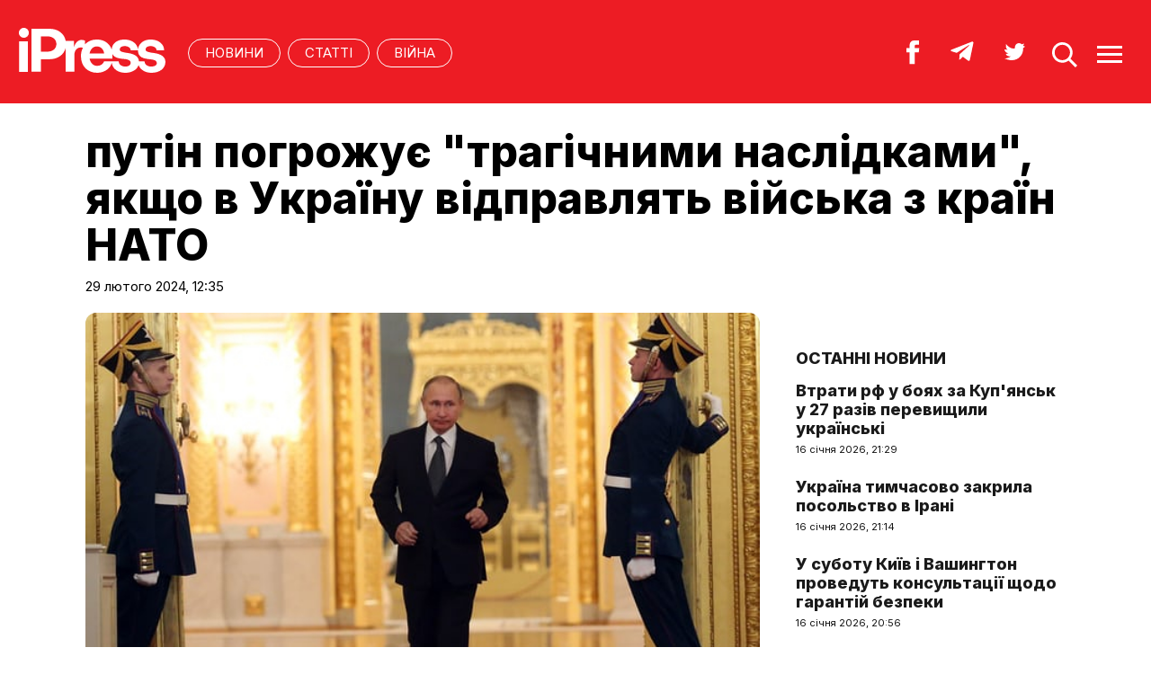

--- FILE ---
content_type: text/html; charset=UTF-8
request_url: https://ipress.ua/news/putin_pogrozhuie_tragichnymy_naslidkamy_yakshcho_v_ukrainu_vidpravlyat_viyska_z_krain_nato_354425.html
body_size: 9059
content:
<!DOCTYPE html>
<html lang="uk">
<head>
<meta http-equiv="Content-Type" content="text/html; charset=UTF-8" />
<title>путін погрожує "трагічними наслідками", якщо в Україну відправлять війська з країн НАТО - iPress.ua </title>
<meta name="description" content="Диктатор заявив про реальну загрозу конфлікту з використанням ядерної зброї.">
<meta name="keywords" content="новини, путін, зброї, пригрозив, ядерної, використанням, зараз, росіян">
<meta name="robots" content="index, follow">
<link rel="canonical" href="https://ipress.ua/news/putin_pogrozhuie_tragichnymy_naslidkamy_yakshcho_v_ukrainu_vidpravlyat_viyska_z_krain_nato_354425.html" />
<link rel="alternate" hreflang="uk_UA" href="https://ipress.ua/news/putin_pogrozhuie_tragichnymy_naslidkamy_yakshcho_v_ukrainu_vidpravlyat_viyska_z_krain_nato_354425.html" />
<link rel="apple-touch-icon" sizes="180x180" href="/apple-touch-icon.png?v=2.0.1">
<link rel="icon" type="image/png" sizes="32x32" href="/favicon-32x32.png?v=2.0.1">
<link rel="icon" type="image/png" sizes="16x16" href="/favicon-16x16.png?v=2.0.1">
<link rel="manifest" href="/site.webmanifest?v=2.0.1">
<link rel="mask-icon" href="/safari-pinned-tab.svg?v=2.0.1" color="#ed1c24">
<link rel="shortcut icon" href="/favicon.ico?v=2.0.1">
<meta name="msapplication-TileColor" content="#da532c">
<meta name="theme-color" content="#ffffff">
<meta name="twitter:card" content="summary_large_image">
<meta name="twitter:site" content="@IPressUA">
<meta name="twitter:creator" content="@IPressUA">
<meta name="twitter:title" content="путін погрожує "трагічними наслідками", якщо в Україну відправлять війська з країн НАТО - iPress.ua ">
<meta name="twitter:description" content="Диктатор заявив про реальну загрозу конфлікту з використанням ядерної зброї.">
<meta name="twitter:image:src" content="https://ipress.ua/media/gallery/full/p/u/putin_945e2.jpg" />
<meta property="og:title" content="путін погрожує &quot;трагічними наслідками&quot;, якщо в Україну відправлять війська з країн НАТО" />
<meta property="og:type" content="article" />
<meta property="og:url" content="https://ipress.ua/news/putin_pogrozhuie_tragichnymy_naslidkamy_yakshcho_v_ukrainu_vidpravlyat_viyska_z_krain_nato_354425.html"/>
<meta property="og:image" content="https://ipress.ua/media/gallery/full/p/u/putin_945e2.jpg" />

<meta property="og:description" content="Диктатор заявив про реальну загрозу конфлікту з використанням ядерної зброї."/>
<meta property="og:site_name" content="ipress.ua" />
<meta property="article:publisher" content="https://www.facebook.com/Ipressua" />
<meta property="fb:admins" content="100001444729428"/>
<meta property="fb:app_id" content="727655060604141"/>

<link rel="alternate" type="application/rss+xml" title="RSS 2.0" href="https://ipress.ua/rss/export.rss" />
<meta name="viewport" content="width=device-width,initial-scale=1,maximum-scale=1,user-scalable=yes">
<link rel="preconnect" href="https://fonts.googleapis.com">
<link rel="preconnect" href="https://fonts.gstatic.com" crossorigin>
<link href="https://fonts.googleapis.com/css2?family=Inter:wght@400;800&display=swap" rel="stylesheet">
<link rel="stylesheet" href="/css/index.css?v=202305261720">
<script src="/js/jquery-3.4.1.min.js"></script> 
<script src="/js/common.js?v=202301061030"></script>

<style>#google_pedestal_container {display: none;} .google-auto-placed {display: none;} #mys-wrapper{display: none;}</style>


<script>
(function(i,s,o,g,r,a,m){i['GoogleAnalyticsObject']=r;i[r]=i[r]||function(){
(i[r].q=i[r].q||[]).push(arguments)},i[r].l=1*new Date();a=s.createElement(o),
m=s.getElementsByTagName(o)[0];a.async=1;a.src=g;m.parentNode.insertBefore(a,m)
})(window,document,'script','//www.google-analytics.com/analytics.js','ga');
ga('create', 'UA-32197939-1', 'ipress.ua');
ga('require', 'displayfeatures');
ga('send', 'pageview');
</script>
<!-- Google Tag Manager -->
<script>(function(w,d,s,l,i){w[l]=w[l]||[];w[l].push({'gtm.start':
new Date().getTime(),event:'gtm.js'});var f=d.getElementsByTagName(s)[0],
j=d.createElement(s),dl=l!='dataLayer'?'&l='+l:'';j.async=true;j.src='https://www.googletagmanager.com/gtm.js?id='+i+dl;f.parentNode.insertBefore(j,f);
})(window,document,'script','dataLayer','GTM-PTSSR4V');</script>
<!-- End Google Tag Manager -->
</head>
<body>
<div class="section_header">
	<div class="container_main">
		<div class="header_wrapper">
			<div class="header_logo"><a href="https://ipress.ua/"><img src="/i/ipress_logo.svg" alt="iPress"/></a></div>
			<div class="header_menu">
				<ul class="top_menu" style="text-align-last:unset;">
					<li class="top_menu_item"> <a href="https://ipress.ua/news">НОВИНИ</a> </li>
					<li class="top_menu_item"> <a href="https://ipress.ua/articles">СТАТТІ</a> </li>
					
    <li class="top_menu_item"> <a href="https://ipress.ua/topthemes/viyna-v-ukrayini/">Війна</a> </li>

	

				</ul>
			</div>
			<div class="header_buttons">
				<a href="https://www.facebook.com/Ipressua" target="_blank" class="header_button_item"><img alt="Facebook iPress" title="Facebook iPress" src="/i/ico_p_fb_w.svg"></a>
				<a href="https://t.me/iPressUAUA" target="_blank" class="header_button_item"><img alt="Telegram iPress" title="Telegram iPress" src="/i/ico_p_telegram_w.svg"></a>
				<a href="https://twitter.com/IPressUA" target="_blank" class="header_button_item"><img alt="Twitter iPress" title="Twitter iPress" src="/i/ico_p_twitter_w.svg"></a>
				<a href="javascript:void(0);" onclick="return false;" class="header_button_item search-link"><img alt="search" src="/i/ico_p_search.svg"></a>
				<a href="javascript:void(0);" onclick="return false;" class="header_button_item menu-link"><img alt="menu" src="/i/ico_p_menu.svg"></a>
			</div>
			<style>
			@media screen and (max-width: 580px) {
				.header_buttons a.header_button_item:nth-child(3) { display: none; }
				.header_buttons a.header_button_item { margin-right: 0; }
			}
			</style>
		</div>
	</div>
</div>

<!-- menu b -->
<div class="modal_menu modal_local">
	<div class="container_main">
		<div class="modal_menu_button close-link-menu"> <a onclick="return false;" href="javascript:void(0);"><img alt="close" src="/i/ico_p_close.svg"></a> </div>
	</div>
	<div class="container_main container_main_menu">
		<div class="container_main_menu container_main_menu_item container_main_menu_item_bg">
			<div class="container_main_menu_title">Матеріали:</div>
			<ul class="top_menu">
				<li class="top_menu_item"> <a href="https://ipress.ua/news">НОВИНИ</a> </li>
				<li class="top_menu_item"> <a href="https://ipress.ua/articles">СТАТТІ</a> </li>
			</ul>
		</div>
		<div class="container_main_menu container_main_menu_item">
			<div class="container_main_menu_title">Теми:</div>
			<ul class="top_menu">
				
    <li class="top_menu_item"> <a href="https://ipress.ua/topthemes/viyna-v-ukrayini/">Війна</a> </li>

	

			</ul>
		</div>
		<div class="container_main_menu container_main_menu_item">
			<ul class="services_menu">
					<li class="services_menu_item"> <a href="https://ipress.ua/redaktsiya/">Редакція</a> </li>
                    <li class="services_menu_item"> <a href="https://ipress.ua/reklama/">Реклама</a> </li>
					<li class="services_menu_item"> <a href="https://ipress.ua/pravyla-korystuvannya-saytom/">Правила користування</a> </li>
					<li class="services_menu_item"> <a href="https://ipress.ua/dogovir-pro-korystuvannya-saytom/">Договір про користування</a> </li>
				</ul>
		</div>
		<div class="container_main_menu container_main_menu_item">
			<div class="social_buttons">
				<div>
					<a href="https://www.facebook.com/Ipressua" target="_blank" class="social_button_item"><img alt="Facebook iPress" title="Facebook iPress" src="/i/ico_p_fb_w.svg"></a>
					<a href="https://t.me/iPressUAUA" target="_blank" class="social_button_item"><img alt="Telegram iPress" title="Telegram iPress" src="/i/ico_p_telegram_w.svg"></a>
					<a href="https://twitter.com/IPressUA" target="_blank" class="social_button_item"><img alt="Twitter iPress" title="Twitter iPress" src="/i/ico_p_twitter_w.svg"></a>
				</div>
			</div>
		</div>
	</div>
</div>
<!-- menu e -->

<!-- search b -->
<div class="modal modal_search modal_local">
	<div class="container_main">
		<div class="modal_menu_button close-link-search"> <a onclick="return false;" href="javascript:void(0);"><img alt="close" src="/i/ico_p_close.svg"></a> </div>
	</div>
	<div class="container_main container_main_menu">
		<div class="search_container">
			<form action='/search/' method='get'>
				<div class="search_form">
					<div><input class="search_field" type="text" id='q' name='q' value="" placeholder="Що ви шукаєте?"></div>
					<div><input class="search_button" type="submit" value="ЗНАЙТИ"></div>
				</div>
			</form>
		</div>
	</div>
</div>
<!-- search e -->
<div class="section_main">
	<div class="container_main container_main_news">
		<div class="container_news_body">
			<article class="post">
				<header class="post_header">
					<div class="post_tags"></div>
					<h1 class="post_title">путін погрожує "трагічними наслідками", якщо в Україну відправлять війська з країн НАТО</h1>
					<div class="post_date">29 лютого 2024, 12:35</div>
				</header>
				<div class="post_content_wrapper">
					<div class="post_content">

						<div class="post_img"><img src="/media/gallery/full/p/u/putin_945e2.jpg" width="920" height="575" alt="путін погрожує "трагічними наслідками", якщо в Україну відправлять війська з країн НАТО" title="путін погрожує "трагічними наслідками", якщо в Україну відправлять війська з країн НАТО">
							<div class="post_img_description">
								<div class="post_img_source">Фото: Getty Images</div>
							</div>
						</div>
						<div class="post_subtitle">Диктатор заявив про реальну загрозу конфлікту з використанням ядерної зброї.</div>

						<aside class="social_buttons_wrapper">
							<div class="social_buttons">
								<a href="https://www.facebook.com/sharer.php?u=https://ipress.ua/news/putin_pogrozhuie_tragichnymy_naslidkamy_yakshcho_v_ukrainu_vidpravlyat_viyska_z_krain_nato_354425.html" target="_blank" class="social_button_item fb__btn"><img alt="facebook" src="/i/ico_p_fb.svg"></a>
								<a href="https://twitter.com/share?url=https://ipress.ua/news/putin_pogrozhuie_tragichnymy_naslidkamy_yakshcho_v_ukrainu_vidpravlyat_viyska_z_krain_nato_354425.html&text=путін погрожує " трагічними наслідками", якщо в Україну відправлять війська з країн НАТО" target="_blank" class="social_button_item tw__btn"><img alt="twitter" src="/i/ico_p_twitter.svg"></a>
								<a href="https://telegram.me/share/url?url=https://ipress.ua/news/putin_pogrozhuie_tragichnymy_naslidkamy_yakshcho_v_ukrainu_vidpravlyat_viyska_z_krain_nato_354425.html&text=путін погрожує "трагічними наслідками", якщо в Україну відправлять війська з країн НАТО" target="_blank" class="social_button_item tg__btn"><img alt="telegram" src="/i/ico_p_telegram.svg"></a>
							</div>
						</aside>

						<div class="post_text">
							<p>
	Президент росії владімір путін&nbsp;пригрозив ядерними ударами після заяви президента Франції Еммануеля Макрона про відправлення західних військ до України.</p>
<p>
	Про це він сказав під час звернення до росіян 29 лютого.</p>
<p>
	&quot;<em>Ми пам&#39;ятаємо долю тих, хто колись направляв свої контингенти на територію нашої країни. Але тепер наслідки для можливих інтервентів будуть набагато трагічнішими</em>&quot; , &ndash; пригрозив російський диктатор.</p>
<p>
	путін продовжив, наголосивши, що &quot;вони повинні зрештою розуміти, що в нас теж є зброя &ndash; та й знають про це, зараз тільки я сказав &ndash;&nbsp;теж є зброя, яка може вражати цілі на їхній території&quot;.</p>
<p>
	&quot;<em>Все, що вони вигадують зараз, чим лякають увесь світ, що це&nbsp;реально загрожує конфліктом з використанням ядерної зброї&nbsp;&ndash; а значить, знищенням цивілізації. Вони чогось, цього не розуміють чи що?</em>&quot; &ndash; заявив президент рф</p>
<p>
	Він додав, що &quot;це люди, які не пройшли через тяжкі випробування. Вони вже забули, що таке війна&quot;. За словами путіна, сьогоднішнє покоління росіян пройшло через такі важкі випробування під час &quot;боротьби з міжнародним тероризмом&quot; на Кавказі.</p>
<p>
	&quot;<em>Нині в умовах конфлікту в Україні те саме відбувається. Вони думають, що для них це все мультики якісь</em>&quot;, &ndash; сказав диктатор.</p>

							
						</div>

						<div id="candyplace_redN"><div class="r40918"></div>
<script>
    (function() {
        var container = (function() {
                var informers = document.getElementsByClassName('r40918'),
                    len = informers.length;
                return len ? informers[len - 1] : null;
            })(),
            idn = (function() {
                var i, num, idn = '', chars = "abcdefghiklmnopqrstuvwxyz",
                    len = Math.floor((Math.random() * 2) + 4);
                for (i = 0; i < len; i++) {
                    num = Math.floor(Math.random() * chars.length);
                    idn += chars.substring(num, num + 1);
                }
                return idn;
            })();
        container.id = idn;

        var script = document.createElement('script');
        script.className = 's40918';
        script.src = 'https://mediabrama.com/ua/jj/40918/?v=1';
        script.dataset.idn = idn;
        container.appendChild(script);
    })();
</script></div>

						<div class="post_tags post_tags_bottom"><a href="https://ipress.ua/tags/НАТО/">НАТО</a><a href="https://ipress.ua/tags/погрози/">погрози</a><a href="https://ipress.ua/tags/Путін/">Путін</a><a href="https://ipress.ua/tags/війна в Україні/">війна в Україні</a><a href="https://ipress.ua/tags/росія окупанти/">росія окупанти</a></div>

						<div class="social_buttons social_buttons_bottom">
							<a href="https://www.facebook.com/sharer.php?u=https://ipress.ua/news/putin_pogrozhuie_tragichnymy_naslidkamy_yakshcho_v_ukrainu_vidpravlyat_viyska_z_krain_nato_354425.html" target="_blank" class="social_button_item fb__btn"><img alt="facebook" src="/i/ico_p_fb.svg"></a>
							<a href="https://twitter.com/share?url=https://ipress.ua/news/putin_pogrozhuie_tragichnymy_naslidkamy_yakshcho_v_ukrainu_vidpravlyat_viyska_z_krain_nato_354425.html&text=путін погрожує " трагічними наслідками", якщо в Україну відправлять війська з країн НАТО" target="_blank" class="social_button_item tw__btn"><img alt="twitter" src="/i/ico_p_twitter.svg"></a>
							<a href="https://telegram.me/share/url?url=https://ipress.ua/news/putin_pogrozhuie_tragichnymy_naslidkamy_yakshcho_v_ukrainu_vidpravlyat_viyska_z_krain_nato_354425.html&text=путін погрожує "трагічними наслідками", якщо в Україну відправлять війська з країн НАТО" target="_blank" class="social_button_item tg__btn"><img alt="telegram" src="/i/ico_p_telegram.svg"></a>
						</div>

						<aside class="post_topics">
    <div class="post_topics_title">ЧИТАЙТЕ ТАКОЖ:</div>
    <ul>
        
        <li><a href="https://ipress.ua/news/plan_sproshchenogo_chlenstva_ukrainy_v_yes_vyklykaie_zanepokoiennya_u_ievropeyskyh_stolytsyah__ft_381046.html">План "спрощеного членства" України в ЄС викликає занепокоєння у європейських столицях – FT</a></li>
        
        <li><a href="https://ipress.ua/news/putin_ne_obmezhuietsya_ukrainoyu_v_isw_poyasnyly_spravzhni_vymogy_kremlya_do_zahodu_381041.html">путін не обмежується Україною: в ISW пояснили справжні вимоги кремля до Заходу</a></li>
        
        <li><a href="https://ipress.ua/news/ryutte_obgovoryv_iz_zelenskym_energetychnu_sytuatsiyu_v_ukraini_ta_podalshu_pidtrymku_z_boku_nato_381034.html">Рютте обговорив із Зеленським енергетичну ситуацію в Україні та подальшу підтримку з боку НАТО</a></li>
        
        <li><a href="https://ipress.ua/news/turechchyna_doluchytsya_do_misii_nato_z_patrulyuvannya_neba_estonii_ta_rumunii_dlya_strymuvannya_rosii_381033.html">Туреччина долучиться до місії НАТО з патрулювання неба Естонії та Румунії для стримування росії</a></li>
        
        <li><a href="https://ipress.ua/news/ukraina_tsogo_roku_bude_predstavlena_v_davosi_na_nayvyshchomu_rivni__sybiga_381016.html">Україна цього року буде представлена в Давосі на найвищому рівні – Сибіга</a></li>
        
    </ul>
</aside>

					</div>

					<script>$("article.post .post_content .post_text p:eq(2)").after('<blockquote><p><em>Підпишіться на наш новий телеграм-канал <a href="https://t.me/+vmbVXs5sw-BkZjNi" target="_blank">iPress&nbsp;|&nbsp;Міжнародна преса українською</a> де ми трохи виходимо за рамки і показуємо більше, ніж на сайті. Ставайте частиною розумної спільноти!</em></p></blockquote>');</script>

					<aside class="container_news_side">

						<div class="news_grid_side">
    <div class="section_title"><div><a href="https://ipress.ua/news">Останні новини</a></div></div>
    <div class="news_grid_wrapper">
        
        <div class="article_news">
            <div class="article_title"><a href="https://ipress.ua/news/zsu_u_27_raziv_perevershyly_vtraty_rf_u_boyah_za_kupyansk_381077.html">Втрати рф у боях за Куп'янськ у 27 разів перевищили українські

</a></div>
            <div class="article_date article_date">16 січня 2026, 21:29</div>
        </div>
        
        <div class="article_news">
            <div class="article_title"><a href="https://ipress.ua/news/ukraina_tymchasovo_zakryla_posolstvo_v_irani_381080.html">Україна тимчасово закрила посольство в Ірані</a></div>
            <div class="article_date article_date">16 січня 2026, 21:14</div>
        </div>
        
        <div class="article_news">
            <div class="article_title"><a href="https://ipress.ua/news/v_subotu_kyiv_ia_vashyngton_provedut_konsultatsii_shchodo_garantiy_bezpeky_381078.html">У суботу Київ і Вашингтон проведуть консультації щодо гарантій безпеки</a></div>
            <div class="article_date article_date">16 січня 2026, 20:56</div>
        </div>
        
        <div class="article_news">
            <div class="article_title"><a href="https://ipress.ua/news/ukraina_ta_brytaniya_vypuskatymut_tysyachu_droniv_octopus_shchomisyatsya_381076.html">Україна та Британія випускатимуть тисячу дронів-перехоплювачів щомісяця

</a></div>
            <div class="article_date article_date">16 січня 2026, 20:13</div>
        </div>
        
        <div class="article_news">
            <div class="article_title"><a href="https://ipress.ua/news/syn_kadyrova_potrapyv_u_dtp_vin_u_tyazhkomu_stani_381079.html">Син Кадирова потрапив у ДТП: він у тяжкому стані</a></div>
            <div class="article_date article_date">16 січня 2026, 20:06</div>
        </div>
        
        <div class="article_news">
            <div class="article_title"><a href="https://ipress.ua/news/kytay_vidmovyvsya_vid_zakupivli_elektroenergii_z_rf_z_2026_roku_381065.html">Китай відмовився від закупівлі електроенергії з рф із 2026 року

</a></div>
            <div class="article_date article_date">16 січня 2026, 19:48</div>
        </div>
        
        <div class="article_news">
            <div class="article_title"><a href="https://ipress.ua/news/tramp_pogrozhuie_taryfamy_krainam_shcho_vidmovlyatsya_pidtrymaty_ssha_shchodo_grenlandii_381074.html">Трамп погрожує тарифами країнам, що відмовляться підтримати США щодо Гренландії

</a></div>
            <div class="article_date article_date">16 січня 2026, 19:33</div>
        </div>
        
        <div class="article_news">
            <div class="article_title"><a href="https://ipress.ua/news/delegatsiya_ukrainy_ide_do_ssha_dlya_obgovorennya_garantiy_bezpeky_381073.html">Делегація України їде до США для обговорення гарантій безпеки

</a></div>
            <div class="article_date article_date">16 січня 2026, 19:11</div>
        </div>
        
        <div class="article_news">
            <div class="article_title"><a href="https://ipress.ua/news/polshcha_peredast_ukraini_chotyry_mig29_u_pershomu_kvartali_381075.html">Польща передасть Україні чотири МіГ-29 вже у першому кварталі</a></div>
            <div class="article_date article_date">16 січня 2026, 18:41</div>
        </div>
        
        <div class="article_news">
            <div class="article_title"><a href="https://ipress.ua/news/orban_zaklykaie_ugortsiv_skazaty_ni_finansoviy_pidtrymtsi_ukrainy_381064.html">Орбан закликає угорців сказати "ні" фінансовій підтримці України

</a></div>
            <div class="article_date article_date">16 січня 2026, 18:27</div>
        </div>
        
    </div>
</div>

					</aside>

				</div>
			</article>
		</div>
	</div>
</div>

<div class="section_main section_main_aside">
    <div class="container_main">
        <div class="container_section">
            <div class="section_title"><h3><a href="https://ipress.ua/articles">Останні матеріали</a></h3></div>
            <div class="articles_grid_wrapper articles_grid_wrapper_last">
                
                <div class="article article_story_grid">
                    <div class="article_body">
                        <div class="article_media"> <img src="/media/gallery/intxt/1/9/191919191919191919191919191919191919191919191919191919191919191911.jpg" alt="Де законопроєкт Конгресу щодо санкцій проти росії? І чому його не виносять на голосування – Wall Street Journal" title="Де законопроєкт Конгресу щодо санкцій проти росії? І чому його не виносять на голосування – Wall Street Journal" class="article_img" width="640" height="400"> </div>
                        <div class="article_content">
                            <div class="article_tags"><span>Політика</span></div>
                            <div class="article_title"><a href="https://ipress.ua/articles/de_zakonoproiekt_kongresu_shchodo_sanktsiy_proty_rosii_i_chomu_yogo_ne_vynosyat_na_golosuvannya__wall_street_journal_381051.html">Де законопроєкт Конгресу щодо санкцій проти росії? І чому його не виносять на голосування – Wall Street Journal</a></div>
                            <div class="article_date"><a href="/editor/19327">Переклад iPress</a> – 16 січня 2026, 12:04</div>
                        </div>
                    </div>
                </div>
                
                <div class="article article_story_grid">
                    <div class="article_body">
                        <div class="article_media"> <img src="/media/gallery/intxt/9/9/999999999999999999999999999999999_985ab.jpg" alt="Гренландія між Арктикою і НАТО. Чому Вашингтону не потрібна "операція" на острові – Джеймс Ставрідіс та Марк Гертлінг" title="Гренландія між Арктикою і НАТО. Чому Вашингтону не потрібна "операція" на острові – Джеймс Ставрідіс та Марк Гертлінг" class="article_img" width="640" height="400"> </div>
                        <div class="article_content">
                            <div class="article_tags"><span>Політика</span></div>
                            <div class="article_title"><a href="https://ipress.ua/articles/grenlandiya_mizh_arktykoyu_i_nato_chomu_vashyngtonu_ne_potribna_operatsiya_na_ostrovi__dzheyms_stavridis_ta_mark_gertling_381038.html">Гренландія між Арктикою і НАТО. Чому Вашингтону не потрібна "операція" на острові – Джеймс Ставрідіс та Марк Гертлінг</a></div>
                            <div class="article_date"><a href="/editor/19327">Переклад iPress</a> – 16 січня 2026, 11:18</div>
                        </div>
                    </div>
                </div>
                
                <div class="article article_story_grid">
                    <div class="article_body">
                        <div class="article_media"> <img src="/media/gallery/intxt/8/8/8888888888888888888888888888888818.jpg" alt="російські пропагандони і токсичні меседжі. Ласкаво просимо до 2026 року – року дикунів і варварів – Джулія Девіс" title="російські пропагандони і токсичні меседжі. Ласкаво просимо до 2026 року – року дикунів і варварів – Джулія Девіс" class="article_img" width="640" height="400"> </div>
                        <div class="article_content">
                            <div class="article_tags"><span>Політика</span></div>
                            <div class="article_title"><a href="https://ipress.ua/articles/rosiyski_propagandony_i_toksychni_mesedzhi_laskavo_prosymo_do_2026_roku__roku_dykuniv_i_varvariv__dzhuliya_devis_381036.html">російські пропагандони і токсичні меседжі. Ласкаво просимо до 2026 року – року дикунів і варварів – Джулія Девіс</a></div>
                            <div class="article_date"><a href="/editor/19327">Переклад iPress</a> – 16 січня 2026, 08:06</div>
                        </div>
                    </div>
                </div>
                
                <div class="article article_story_grid">
                    <div class="article_body">
                        <div class="article_media"> <img src="/media/gallery/intxt/1/5/15151515151515151515151515151515151515151515151515151515151515158.jpg" alt="Проблема "Орєшніка" для Європи. Технічні обмеження, альтернативні витрати та невирішені проблеми у сфері стримування – Фабіян Гоффманн" title="Проблема "Орєшніка" для Європи. Технічні обмеження, альтернативні витрати та невирішені проблеми у сфері стримування – Фабіян Гоффманн" class="article_img" width="640" height="400"> </div>
                        <div class="article_content">
                            <div class="article_tags"><span>Політика</span></div>
                            <div class="article_title"><a href="https://ipress.ua/articles/problema_orieshnika_dlya_yevropy_tehnichni_obmezhennya_alternatyvni_vytraty_ta_nevyrisheni_problemy_u_sferi_strymuvannya__fabiyan_goffmann_381019.html">Проблема "Орєшніка" для Європи. Технічні обмеження, альтернативні витрати та невирішені проблеми у сфері стримування – Фабіян Гоффманн</a></div>
                            <div class="article_date"><a href="/editor/19327">Переклад iPress</a> – 15 січня 2026, 15:46</div>
                        </div>
                    </div>
                </div>
                
                <div class="article article_story_grid">
                    <div class="article_body">
                        <div class="article_media"> <img src="/media/gallery/intxt/2/2/222222222222222222222222222222227_e6be6.jpg" alt="Світ на межі. Як кроки Трампа можуть запустити ланцюгову реакцію – The Atlantic" title="Світ на межі. Як кроки Трампа можуть запустити ланцюгову реакцію – The Atlantic" class="article_img" width="640" height="400"> </div>
                        <div class="article_content">
                            <div class="article_tags"><span>Політика</span></div>
                            <div class="article_title"><a href="https://ipress.ua/articles/svit_na_mezhi_yak_kroky_trampa_mozhut_zapustyty_lantsyugovu_reaktsiyu__the_atlantic_381015.html">Світ на межі. Як кроки Трампа можуть запустити ланцюгову реакцію – The Atlantic</a></div>
                            <div class="article_date"><a href="/editor/19327">Переклад iPress</a> – 15 січня 2026, 14:05</div>
                        </div>
                    </div>
                </div>
                
                <div class="article article_story_grid">
                    <div class="article_body">
                        <div class="article_media"> <img src="/media/gallery/intxt/1/5/15151515151515151515151515151515151515151515151515151515151515156.jpg" alt="Фронт без прориву і демонстрація "Орєшніка". Як кремль намагається змінити порядок денний – Мік Раян" title="Фронт без прориву і демонстрація "Орєшніка". Як кремль намагається змінити порядок денний – Мік Раян" class="article_img" width="640" height="400"> </div>
                        <div class="article_content">
                            <div class="article_tags"><span>Політика</span></div>
                            <div class="article_title"><a href="https://ipress.ua/articles/front_bez_proryvu_i_demonstratsiya_orieshnika_yak_kreml_namagaietsya_zminyty_poryadok_dennyy__mik_rayan_380995.html">Фронт без прориву і демонстрація "Орєшніка". Як кремль намагається змінити порядок денний – Мік Раян</a></div>
                            <div class="article_date"><a href="/editor/19327">Переклад iPress</a> – 15 січня 2026, 07:28</div>
                        </div>
                    </div>
                </div>
                
                <div class="article article_story_grid">
                    <div class="article_body">
                        <div class="article_media"> <img src="/media/gallery/intxt/1/1/111111111111111111111111111111115_8c395.jpg" alt="Українська пастка. Чому путін не може повернути росії статус "великої держави" – Politico" title="Українська пастка. Чому путін не може повернути росії статус "великої держави" – Politico" class="article_img" width="640" height="400"> </div>
                        <div class="article_content">
                            <div class="article_tags"><span>Політика</span></div>
                            <div class="article_title"><a href="https://ipress.ua/articles/ukrainska_pastka_chomu_putin_ne_mozhe_povernuty_rosii_status_velykoi_derzhavy__politico_380978.html">Українська пастка. Чому путін не може повернути росії статус "великої держави" – Politico</a></div>
                            <div class="article_date"><a href="/editor/19327">Переклад iPress</a> – 14 січня 2026, 16:15</div>
                        </div>
                    </div>
                </div>
                
                <div class="article article_story_grid">
                    <div class="article_body">
                        <div class="article_media"> <img src="/media/gallery/intxt/1/7/17171717171717171717171717171717171717171717171717171717171717174_0f676.jpg" alt="Трамп натякає на удар по Ірану. Що далі? – Washington Post" title="Трамп натякає на удар по Ірану. Що далі? – Washington Post" class="article_img" width="640" height="400"> </div>
                        <div class="article_content">
                            <div class="article_tags"><span>Політика</span></div>
                            <div class="article_title"><a href="https://ipress.ua/articles/tramp_natyakaie_na_udar_po_iranu_a_radnyky_zbyrayutsya_shchob_obgovoryty_varianty__washington_post_380969.html">Трамп натякає на удар по Ірану. Що далі? – Washington Post</a></div>
                            <div class="article_date"><a href="/editor/19327">Переклад iPress</a> – 14 січня 2026, 12:41</div>
                        </div>
                    </div>
                </div>
                
                <div class="button_wrapper"><a href="https://ipress.ua/articles" class="button button_more"><span class="button__text">Більше публікацій</span></a></div>
            </div>
        </div>
    </div>
</div>
<div class="section_footer">
	<div class="container_main">
		<div class="footer_wrapper">
			<div class="header_logo"><img src="/i/ipress_logo.svg" alt="iPress"></div>
			<div class="footer_copy">
				<p>© 2024 iPress</p>
				<p>За повного чи часткового використання текстів та зображень чи за будь-якого іншого поширення інформації «iPress» гіперпосилання на сайт <u><a href="https://ipress.ua/">iPress.ua</a></u> є обов'язковим</p>
				<p>Будь-яке копiювання, публiкацiя, передрук чи наступне поширення iнформацiї, що мiстить посилання на «Iнтерфакс-Україна», суворо забороняється</p>
			</div>
			<ul class="footer_menu">
					<li class="footer_menu_item"> <a href="https://ipress.ua/redaktsiya/">Редакція</a> </li>
                    <li class="footer_menu_item"> <a href="https://ipress.ua/reklama/">Реклама</a> </li>
					<li class="footer_menu_item"> <a href="https://ipress.ua/pravyla-korystuvannya-saytom/">Правила користування</a> </li>
					<li class="footer_menu_item"> <a href="https://ipress.ua/dogovir-pro-korystuvannya-saytom/">Договір про користування</a> </li>
				</ul>
			<ul class="footer_social_menu">
				
        <li class="footer_social_menu_item"> <a href="https://www.facebook.com/Ipressua" rel="nofollow" target="_blank">Facebook</a> </li>
        <li class="footer_social_menu_item"> <a href="https://t.me/iPressUAUA" rel="nofollow" target="_blank">Telegram</a> </li>
        <li class="footer_social_menu_item"> <a href="https://twitter.com/IPressUA" rel="nofollow" target="_blank">Twitter</a> </li>
        <li class="footer_social_menu_item"> <a href="https://ipress.ua/rss/export.rss" target="_blank">RSS</a> </li>
    
			</ul>
		</div>
	</div>
</div>

<!-- Google Tag Manager (noscript) -->
<noscript><iframe src="https://www.googletagmanager.com/ns.html?id=GTM-PTSSR4V" height="0" width="0" style="display:none;visibility:hidden"></iframe></noscript>
<!-- End Google Tag Manager (noscript) -->		

<script type="text/javascript"></script>
<script defer src="https://static.cloudflareinsights.com/beacon.min.js/vcd15cbe7772f49c399c6a5babf22c1241717689176015" integrity="sha512-ZpsOmlRQV6y907TI0dKBHq9Md29nnaEIPlkf84rnaERnq6zvWvPUqr2ft8M1aS28oN72PdrCzSjY4U6VaAw1EQ==" data-cf-beacon='{"version":"2024.11.0","token":"3c8b2d4a0944488fbb457fd81df4047e","r":1,"server_timing":{"name":{"cfCacheStatus":true,"cfEdge":true,"cfExtPri":true,"cfL4":true,"cfOrigin":true,"cfSpeedBrain":true},"location_startswith":null}}' crossorigin="anonymous"></script>
</body>
</html>

--- FILE ---
content_type: image/svg+xml
request_url: https://ipress.ua/i/ico_p_close.svg
body_size: -161
content:
<svg width="40" height="40" viewBox="0 0 40 40" fill="none" xmlns="http://www.w3.org/2000/svg">
<rect width="40" height="40" fill="#ED1C24"/>
<rect x="11.2178" y="8" width="29.275" height="3.13661" transform="rotate(45 11.2178 8)" fill="white"/>
<rect x="9.04199" y="28.9108" width="29.275" height="3.13661" transform="rotate(-45 9.04199 28.9108)" fill="white"/>
</svg>


--- FILE ---
content_type: application/javascript; charset=UTF-8
request_url: https://ipress.ua/js/common.js?v=202301061030
body_size: 804
content:
function  moveSocial() {
		var $obj;
		var mq = window.matchMedia("(max-width: 1024px)");
		
		if (mq.matches) {
			$obj = $('.social_buttons_top > div');
			if ($obj.length) {
				$obj.remove();
				$obj.prependTo('.social_buttons_text');				
			}
		} else {
			$obj = $('.social_buttons_text > div');
			if ($obj.length) {
				$obj.remove();
				$obj.eq(0).appendTo('.social_buttons_top');				
			}
		}
				
	}


	$( window ).resize(function() {
		moveSocial();
	}).resize();
	

	$( document ).ready(function() {
		moveSocial();
	})


var isNavigation = false;
var isSearch = false;
var isHideAll = false;

function HideAllDiv(calback)
{
	if (isHideAll) {
		if ( !isAnimate() ) {
			isHideAll= false;
			$(calback).trigger('click');
			return;
		} else
			setTimeout(function(){ HideAllDiv(calback); }, 100);
		
		return;
	}
	

	if ($(".modal_menu").is(":visible") && !isNavigation) 
		setTimeout(function(){ $(".menu-link").trigger('click');}, 2);
		
	if ($(".modal_search").is(":visible") && !isSearch)
		setTimeout(function(){ $(".search-link").trigger('click');}, 2);

	isHideAll = true;
	setTimeout(function(){ HideAllDiv(calback); }, 100);
}


function isHideAllDiv(calback)
{
	if ($(".modal_menu").is(":visible") || $(".modal_search").is(":visible"))  {
		setTimeout(function(){ HideAllDiv(calback); }, 2);
		return false;
	}
	
	return true;
}

function isAnimate() {
	if (isNavigation || isSearch)
		return true;

	return false;
}

$(document).ready(function () {
    $(".menu-link").click(function () {
		if (isAnimate())
			return;
		$("body").toggleClass("modal-active");

		if ($(".modal_menu").is(":hidden"))
			if ( !isHideAllDiv(".menu-link") )
				return;

		isNavigation = true;
		if ($(".modal_menu").is(":hidden"))
			$(".modal_menu").fadeIn(150, function() { isNavigation = false; });
		else
			$(".modal_menu").fadeOut(150, function() { isNavigation = false; });
		
		//$(".modal_menu").css('display', 'block');
		//$(".modal_menu").animate({ opacity: 0 }, 0);
       // $(".modal_menu").animate({ opacity: 1, top: "0px" }, 250);
	   //$(".modal_menu").fadeIn(150);
	   $(".menu-link").toggleClass("menu-link_active");
    });
	//$(".close-link-menu, .menu-link_active").click(function () {
		//$(".modal_menu").animate({ opacity: 0, top: "-400px" }, 200);
		//setTimeout(function(){
		//$(".modal_menu").css('display', 'none');
		//$("body").removeClass("modal-active");
		//}, 200);
		//$(".modal_menu").fadeOut(150);
		
   // });

   	$('.close-link-menu').click(function(event){

		if ($(".modal_menu").is(":visible"))
			$(".menu-link").trigger('click');

	});
});

$(document).ready(function () {
    $(".search-link").click(function () {
		if (isAnimate())
			return;
		$("body").addClass("modal-active");

		if ($(".modal_search").is(":hidden"))
			if ( !isHideAllDiv(".search-link") )
				return;

		isSearch = true;
		if ($(".modal_search").is(":hidden"))
			$(".modal_search").fadeIn(150, function() { isSearch = false; });
		else
			$(".modal_search").fadeOut(150, function() { isSearch = false; });

		//$(".modal_search").css('display', 'block');
		//$(".modal_search").animate({ opacity: 0 }, 0);
        //$(".modal_search").animate({ opacity: 1, top: "0px" }, 250);
		//$(".modal_search").fadeIn(150);
		$(".search-link").toggleClass("search-link_active");
    });
	//$(".close-link-search").click(function () {
		//$(".modal_search").animate({ opacity: 0, top: "-400px" }, 200);
		//setTimeout(function(){
		// $(".modal_search").css('display', 'none');
		// $("body").removeClass("modal-active");
		//}, 200);
		//$(".modal_search").fadeOut(150);
		
   // });
   $('.close-link-search').click(function(event){

		if ($(".modal_search").is(":visible"))
			$(".search-link").trigger('click');

			

	});
});

$(document).ready(function () {
$(".alphabet a").click(function(){
    $('html, body').animate({
        scrollTop: $( $(this).attr('href') ).offset().top - 10
    }, 500);
    return false;
});
});

/*$( function() {
    $( "#datepicker" ).datepicker();
  } );*/

var social = {
	click_button: function(container){
		$(container).click(function(){
			window.open($(this).attr("href"),'displayWindow', 'width=700,height=400,left=200,top=100,location=no, directories=no,status=no,toolbar=no,menubar=no');
			return false;
		});
	}
}

$(function(){
	social.click_button(".fb__btn");
	social.click_button(".tw__btn");
});

--- FILE ---
content_type: image/svg+xml
request_url: https://ipress.ua/i/ico_p_telegram_w.svg
body_size: 29
content:
<svg width="46" height="46" viewBox="0 0 46 46" fill="none" xmlns="http://www.w3.org/2000/svg">
<rect width="46" height="46" fill=""/>
<path d="M31.7594 11.4058L9.43566 20.1577C7.91215 20.7846 7.92474 21.6419 9.15866 22.0258L14.8875 23.8427L28.1584 15.3339C28.788 14.9501 29.3545 15.1548 28.8887 15.577L18.1486 25.4293L17.7583 31.4302C18.3375 31.4302 18.5893 31.1615 18.9166 30.8416L21.6992 28.0907L27.4911 32.441C28.5613 33.0424 29.3294 32.7353 29.5938 31.443L33.3962 13.2355C33.774 11.6617 32.7793 10.9324 31.7594 11.4058Z" fill="white"/>
</svg>
